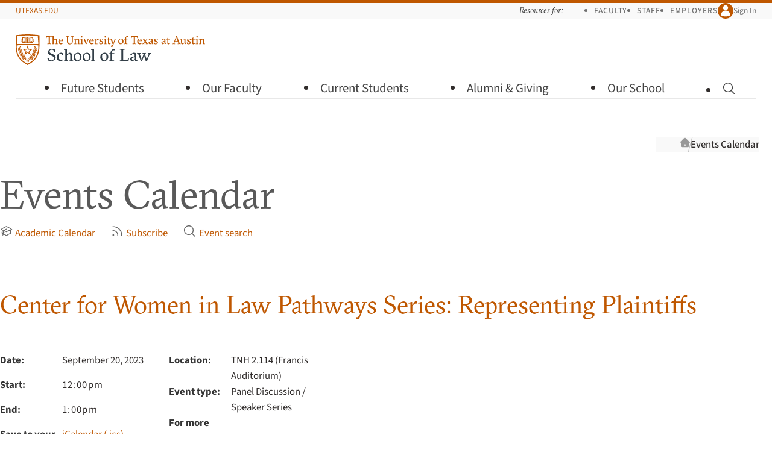

--- FILE ---
content_type: image/svg+xml
request_url: https://law.utexas.edu/includes/images/texaslaw-logo-informal-knockout.svg
body_size: 2963
content:
<svg xmlns="http://www.w3.org/2000/svg" viewBox="0 0 370.2 54">
  <title>Texas Law</title>
  <g fill="#fff">
    <path d="M20.9 18h.1-.1zm5.5-4.5c-1.1-.2-2.2-.3-3.2-.3-.5 0-1 .1-1.4.1l-.2-6.4v-1c.4-.2 1-.3 1.7-.3.9 0 1.9.1 3 .3.9.1 1.9.3 2.9.3l.3 7.6c-1.1 0-2.1-.1-3.1-.3zm-10.9 0c-1 .2-2 .3-3.1.4l.3-7.6c1-.1 2-.2 2.9-.3 1.1-.2 2.1-.3 3-.3.7 0 1.2.1 1.7.3v1.1l-.2 6.4c-.4-.1-.9-.1-1.4-.1-1-.2-2-.1-3.2.1zM31.7 9V7.6h-.9V5.1h-.6c-1.3 0-2.5-.2-3.8-.4-1.1-.2-2.2-.3-3.2-.3-.9 0-1.7.1-2.3.4-.6-.3-1.4-.4-2.3-.4-1 0-2 .2-3.2.3-1.2.2-2.5.4-3.8.4H11v2.5h-.9V9h.9v2h-.9v1.4h.9v2.7h.6c1.4 0 2.7-.2 4-.4 1.1-.2 2.1-.3 3-.3.7 0 1.2.1 1.7.3h1.2c.4-.2.9-.3 1.7-.3.9 0 1.9.2 3 .3 1.3.2 2.6.4 4 .4h.6v-2.7h.9V11h-.9V9h.9z"/>
    <path d="M15.7 7h-.2c-.6.1-1.1.2-1.7.2v1c.6 0 1.2-.1 1.8-.2V7h.1zm.7-.1v1c1-.1 2-.2 2.8-.2v-1c-.8 0-1.8.1-2.8.2zm-.7 4.5h-.2c-.6.1-1.2.2-1.9.3v1l2.1-.3v-1zm.7-.1v1c1-.1 1.8-.2 2.6-.2v-1c-.8 0-1.7.1-2.6.2zm-.9-2.1v1h.1c1.3-.2 2.5-.4 3.5-.3v-1c-1.1 0-2.3.2-3.6.3zm-.7.1c-.4.1-.7.1-1.1.1v1c.4 0 .8-.1 1.1-.1v-1zM25 6.9c-.8-.1-1.6-.2-2.4-.1v1c.7-.1 1.5 0 2.3.1v-1h.1zm3.1.4c-.6-.1-1.1-.2-1.7-.3h-.6v1c.2 0 .3 0 .5.1.6.1 1.3.2 1.9.3l-.1-1.1zM24.8 9c-.7-.1-1.4-.1-2.1-.1v1c.6 0 1.3 0 2.1.1V9zm3.4.5c-.6-.1-1.2-.2-1.8-.2-.3 0-.5-.1-.8-.1v1c.2 0 .4.1.7.1.6.1 1.3.2 2 .3l-.1-1.1zm-1.9 2.9c.7.1 1.3.2 2 .3v-1c-.6-.1-1.3-.2-1.9-.3h-.1v1zm-.7-1.1c-1-.1-1.9-.2-2.7-.2v1c.8 0 1.7.1 2.7.2v-1zm-5.9 15.6l1.3-3.1 1.3 3.1 3.4.2-2.7 2.2.8 3.3-2.9-1.8-2.9 1.8.8-3.3-2.6-2.2 3.5-.2zm-7.6-1.1l5.4 4-2.1 6.5 5.5-4 5.5 4v-.1l-2.1-6.4 5.4-4v-.1h-6.8L21 19.3l-2.1 6.4-6.8.1c0-.1-.1-.1 0 0-.1-.1-.1 0 0 0z"/>
    <path d="M34.5 33.9c-.5.5-1.1.9-1.8 1.1.1-.7.4-1.4.9-1.9s1.1-.9 1.8-1.1c-.1.6-.4 1.3-.9 1.9zm-2.7-4.3c-.1-.7 0-1.5.4-2.1.5.5.8 1.2.9 1.9.1.7 0 1.5-.4 2.1-.5-.5-.8-1.1-.9-1.9zm1.5-5.5c-.1-.7-.1-1.5.2-2.1.5.5.9 1.2 1 1.9.1.7.1 1.5-.2 2.1-.5-.5-.9-1.2-1-1.9zm3.5 1.6c.1.7-.1 1.4-.5 2.1-.4.6-.9 1.1-1.6 1.4-.1-.7.1-1.4.5-2.1.4-.6.9-1.1 1.6-1.4zm-5.4 13.7c-.6.4-1.3.7-2 .7.2-.7.7-1.3 1.3-1.7.6-.4 1.3-.7 2-.7-.2.7-.7 1.3-1.3 1.7zm-1.7-4.7c.1-.7.3-1.4.8-2 .4.6.5 1.4.5 2.1-.1.7-.3 1.4-.8 2-.4-.6-.5-1.3-.5-2.1zm-1.9 4.9c-.2.7-.6 1.3-1.2 1.8-.2-.7-.2-1.4 0-2.1.2-.7.6-1.3 1.2-1.8.2.7.2 1.4 0 2.1zm1.1 3.2c-.4.6-.9 1.1-1.6 1.4-.5.2-1 .3-1.5.3-.2 0-.4 0-.6-.1.4-.6.9-1.1 1.6-1.4.7-.2 1.4-.3 2.1-.2zm-6.3.3c.4-.6.9-1.2 1.5-1.5.1.7-.1 1.4-.4 2.1-.3.6-.9 1.2-1.5 1.5 0-.7.1-1.5.4-2.1zm-8.1 1.1c-.7-.3-1.2-.8-1.6-1.4.7-.1 1.4 0 2.1.3.7.3 1.2.8 1.6 1.4-.7.1-1.4 0-2.1-.3zm-.5-4.6c-.2-.7-.2-1.4 0-2.1.6.5 1 1.1 1.2 1.8.2.7.2 1.4 0 2.1-.6-.4-1-1.1-1.2-1.8zm3.7 2c.6.3 1.2.9 1.5 1.5.3.6.5 1.4.4 2.1-.6-.3-1.2-.9-1.5-1.5-.4-.7-.5-1.4-.4-2.1zm-7.3-2.2c-.6-.4-1-1-1.3-1.7.7 0 1.4.3 2 .7.6.4 1 1 1.3 1.7-.7 0-1.4-.3-2-.7zm.9-6.7c.5.6.7 1.3.8 2 .1.7-.1 1.5-.5 2.1-.5-.6-.7-1.3-.8-2 0-.7.2-1.4.5-2.1zm-3.9 1.2c-.5-.5-.8-1.2-.9-1.9.7.2 1.3.5 1.8 1.1.5.5.8 1.2.9 1.9-.7-.2-1.3-.6-1.8-1.1zm-.3-4.7c-.7-.3-1.2-.8-1.6-1.4-.4-.6-.5-1.4-.5-2.1.7.3 1.2.8 1.6 1.4.4.7.6 1.4.5 2.1zm.2-5.3c.1-.7.5-1.4 1-1.9.3.7.4 1.4.2 2.1-.1.7-.5 1.4-1 1.9-.3-.7-.3-1.4-.2-2.1zm1.5 5.6c.1-.7.4-1.4.9-1.9.3.6.5 1.4.4 2.1-.1.7-.4 1.4-.9 1.9-.4-.7-.5-1.4-.4-2.1zm25.7.9c1.1-.3 2.1-1.1 2.6-2.1.6-1 .8-2.2.5-3.3l-.1-.5-.5.1c-.6.2-1.1.4-1.5.8.1-.6.1-1.1 0-1.7-.2-1.1-.9-2.2-1.8-2.8l-.4-.3-.3.4c-.6 1-.8 2.2-.6 3.3.2 1.1.9 2.1 1.8 2.8-.2.4-.3.8-.3 1.2-.3-.8-.8-1.4-1.4-2l-.5-.2-.3.4c-.7.9-1 2.1-.8 3.3.2 1.2.7 2.2 1.6 3-.3.4-.5.8-.6 1.2-.1-.8-.4-1.6-1-2.2l-.3-.4-.4.4c-.9.8-1.4 1.9-1.5 3-.1 1.2.3 2.3 1 3.2-.3.3-.6.6-.9 1 .1-.8-.1-1.6-.5-2.4l-.2-.5-.4.3c-1 .6-1.7 1.5-2.1 2.7-.3 1.1-.2 2.3.3 3.4-.4.2-.7.5-1 .8.2-.8.2-1.6 0-2.4l-.1-.5-.5.2c-1.1.4-2 1.1-2.6 2.2-.5 1-.7 2.1-.4 3.2-.1.1-.3.2-.5.3-.2-.1-.3-.2-.5-.3.3-1.1.1-2.2-.4-3.2-.6-1-1.5-1.8-2.6-2.2l-.3-.3-.1.5c-.2.8-.2 1.6 0 2.4-.3-.3-.7-.6-1-.8.5-1 .6-2.2.3-3.4-.3-1.1-1.1-2.1-2.1-2.7l-.4-.3-.2.5c-.4.7-.5 1.6-.5 2.4-.2-.4-.5-.7-.9-1 .7-.9 1.1-2.1 1-3.2-.1-1.2-.6-2.2-1.5-3l-.4-.4-.3.4c-.5.6-.8 1.4-1 2.2l-.6-1.2c.9-.7 1.5-1.8 1.6-3 .1-1.2-.1-2.3-.8-3.3l-.3-.4-.4.3c-.6.5-1.1 1.2-1.4 2l-.3-1.2c.9-.7 1.6-1.7 1.8-2.8.2-1.2 0-2.3-.6-3.3l-.3-.4-.4.3c-.9.7-1.6 1.7-1.8 2.8-.1.6-.1 1.1 0 1.7-.5-.4-1-.6-1.5-.8l-.5-.1-.2.5c-.3 1.1-.1 2.3.5 3.3s1.5 1.7 2.7 2.1l.4.1c0 .4.1.7.3 1.1-.6-.4-1.3-.6-2.1-.7h-.5v.5c0 1.2.4 2.3 1.2 3.2.8.9 1.9 1.4 3 1.5h.5c.1.4.3.7.5 1-.5-.2-1-.3-1.6-.3h-.6l-.5.1v.4c.2 1.2.9 2.2 1.8 2.8.8.6 1.7.9 2.7.9h.6l.5-.1c.2.3.4.6.7.9-.7-.1-1.5 0-2.2.2l-.5.2.2.5c.5 1.1 1.3 1.9 2.4 2.4.6.3 1.2.4 1.9.4.5 0 1-.1 1.5-.3l.4-.1c.6.5 1.3 1 2.2 1.7-.4.3-.9.6-1.4.9l.9.6c.5-.3 1-.6 1.4-.9.4.3.9.6 1.4.9l.9-.6c-.5-.3-1-.6-1.4-.9.9-.6 1.6-1.1 2.2-1.7l.4.1c.5.2 1 .3 1.5.3.6 0 1.3-.1 1.9-.4 1.1-.5 1.9-1.3 2.4-2.4l.2-.5-.8-.2c-.7-.2-1.5-.3-2.2-.2.3-.3.5-.6.7-.9l.5.1h.6c1 0 1.9-.3 2.7-.9.9-.7 1.6-1.7 1.8-2.8l.1-.5-.5-.1h-.6c-.6 0-1.1.1-1.6.3.2-.3.4-.6.5-1h.5c1.2-.1 2.2-.6 3-1.5.8-.9 1.2-2 1.2-3.2v-.5H36c-.7.1-1.5.3-2.1.7.1-.3.2-.7.3-1.1h.3z"/>
    <path d="M34.6 40.6c-1 1.4-2.1 2.8-3.5 4.1-4.2 3.8-8.9 6-10.2 6.5-1.3-.6-6-2.7-10.2-6.5-1.4-1.3-2.5-2.6-3.5-4.1-4.7-6.9-5.4-15-5.4-21.3l19-1.1 19 1.1c.2 6.3-.5 14.3-5.2 21.3zM2.9 3.1c3.5-.4 11.5-1.2 18-1.2s14.5.8 18 1.2l1 13.9H2l.9-13.9zm39-1.6l-.9-.1C40.9 1.4 29.7 0 21 0 12.2 0 1 1.4.9 1.4l-.9.1v17.7c0 6.5.6 15 5.7 22.4 1 1.5 2.2 2.9 3.6 4.3 2.7 2.6 6.4 5.1 11.6 8 5.2-2.9 8.8-5.4 11.6-8 1.4-1.4 2.6-2.8 3.6-4.3 5.1-7.4 5.7-15.9 5.7-22.4V1.5h.1zm11.4 1.7v11h2.4l2.8-7.9 9.3-.1v37.6l-7.4.8.3 2.1 10.4-.2 10.1.2.3-2.1-7.2-.8V6.2l9.3.1 2.9 7.9h2.4v-11l-17.8.2zm68.2 40.4l-17.1.2V25.2l8.7.3 2.5 6.5h2.1l-.6-8.4.6-7.7h-2.1l-2.5 6.5-8.7.2V6.1l16.4.2 3.5 8.1h2.1l-.6-11.2-24.6.2-8.6-.2-.3 2.2 5.6.8v37.6l-5.6.8.3 2.1 8.6-.2 24.6.2 2.2-11.4h-2.4zm71.9-40.9l-3.7 1.1L174.3 44l-3 .4-3-.5-13.8-20.3 12.7-17.5 4.8-.7-.3-2.2-7.3.2-7.3-.2-.3 2.2 5.4.8-9.8 14.5-8.8-14.5 5.3-.8-.3-2.2-8.6.2-8.9-.2-.3 2.2 4.8.7 12.8 19.4L135 43.9l-4.8.7.3 2.2 6.9-.2 7.3.2.3-2.2-5.1-.7 10.6-15.5 9.6 15.4-5.3.8.3 2.2 8.9-.2 7.2.2 5.1-.2 7.4.2.3-2.2-5.4-.8 4-11.6h15.3l4.2 11.6-5.3.8.3 2.2 8.2-.2 8.6.2.3-2.2-4.8-.7-16-41.2zm-9.6 26.6l6.4-18.6 6.8 18.6h-13.2zm51.7-6.9l-7.1-3.1c-3.4-1.5-5.8-3.6-5.8-7 0-4.2 2.9-6.8 7.8-6.8 3.7 0 5.7 1.4 7.3 3l1.8 5.6h3.1V5.8c-3.1-2.3-7.4-3.6-11.3-3.6-8.6 1.8-14.8 5.8-14.8 12.5 0 5.5 3.7 8.4 8.1 10.3l7.5 3.3c3.7 1.6 6.4 4 6.4 8.2 0 4.5-3.1 7.9-8.4 7.9-3.5 0-6.9-1.6-8.7-3.9l-2.2-5.3h-4.3l1.4 8.4c3.3 2.6 7.1 4.2 12.8 4.2 11.7-2.4 15.6-8.1 15.6-13.9 0-6.3-4.3-9.4-9.2-11.5z"/>
  </g>
  <path fill="#c7c8ca" d="M265 46.6l-8.6.2-.3-2.2 5.6-.8V6.3l-5.6-.8.3-2.2 8.6.2 8.5-.2.3 2.2-5.6.8v37.6l15.5-.2 4.2-8.4h2.4l-2.2 11.5-23.1-.2zm41.2-29.9c7.8 0 9.8 2 9.8 9.9v12.2c0 2.7.4 3.7 1.1 4.6h3.1l.2 2.2-8 1.6-1.9-4.8-7.4 5.4c-5.3 0-9.1-3-9.1-7.9 0-2.2.8-3.8 2.2-5.7l13.9-4.7v-3.1c0-3.7-.3-6-3.7-6-1.7 0-3.7.6-5.1 1.1l-1.1 4.9H295v-4.7l11.2-5zm3.9 15.2l-9 3.7c-.9.9-1.2 2.2-1.2 3.5 0 3.2 1.8 4.3 3.6 4.3 1.7 0 3.2-1.1 4-1.6l2.6-1.8v-8.1zM345 30l-.3-4.1-7.3 19.8-5 1.9-9.7-27.3-3.8-.6.3-2.2 6.8.2 5.9-.2.3 2.2-3.5.6 6.1 18.5.5 3.7 7.1-19.7-.9-2.5-2.6-.6.3-2.2 5.6.2 5.9-.2.3 2.2-3.5.6 6.1 18.5.5 3.7 7.8-22.1-2.9-.6.3-2.2 4.4.2 6-.2.3 2.2-4 .6-10 25.4-5 1.9-6-17.7z"/>
</svg>
